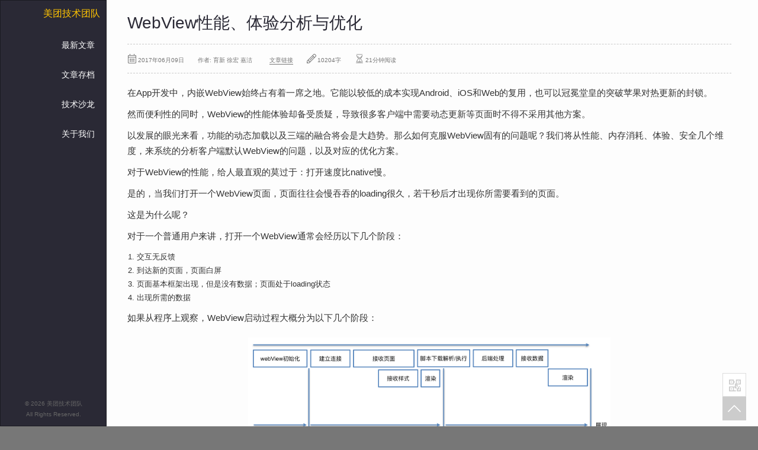

--- FILE ---
content_type: text/html
request_url: https://tech.meituan.com/WebViewPerf.html?ref=androidweekly.io
body_size: 335
content:
<!doctype html><html><head><title>https://tech.meituan.com/2017/06/09/webviewperf.html</title><link rel=canonical href=https://tech.meituan.com/2017/06/09/webviewperf.html><meta name=robots content=noindex><meta charset=utf-8><meta http-equiv=refresh content="0; url=https://tech.meituan.com/2017/06/09/webviewperf.html"></head></html>

--- FILE ---
content_type: text/html
request_url: https://tech.meituan.com/2017/06/09/webviewperf.html
body_size: 14306
content:
<!doctype html><html lang=en dir=ltr class="no-js theme-united"><head><meta charset=utf-8><meta name=renderer content=webkit><meta http-equiv=x-ua-compatible content="IE=edge"><meta name=viewport content="width=device-width,initial-scale=1,shrink-to-fit=no"><meta name=author content=soulteary@gmail.com><script async src="https://www.googletagmanager.com/gtag/js?id=UA-158867676-1"></script><script>window.dataLayer=window.dataLayer||[];function gtag(){dataLayer.push(arguments);}
gtag('js',new Date());gtag('config','UA-158867676-1');</script><meta name=robots content="index, follow"><meta property=og:title content=WebView性能、体验分析与优化><meta property=og:description content=我们将从性能、内存消耗、体验、安全几个维度，来系统分析客户端默认WebView的问题，以及对应的优化方案。><meta property=og:type content=article><meta property=og:url content=https://tech.meituan.com/2017/06/09/webviewperf.html><meta property=article:published_time content=2017-06-09T00:00:00&#43;00:00><meta property=article:modified_time content=2017-06-09T00:00:00&#43;00:00><meta name=twitter:card content=summary><meta name=twitter:title content=WebView性能、体验分析与优化><meta name=twitter:description content=我们将从性能、内存消耗、体验、安全几个维度，来系统分析客户端默认WebView的问题，以及对应的优化方案。><meta name=description content=我们将从性能、内存消耗、体验、安全几个维度，来系统分析客户端默认WebView的问题，以及对应的优化方案。><meta name=keywords content=前端,大零售,WebView,性能,体验,美团外卖,><link rel=canonical href=https://tech.meituan.com/2017/06/09/webviewperf.html><title>WebView性能、体验分析与优化 - 美团技术团队</title><link rel=stylesheet href="https://awps-assets.meituan.net/mit/blog/v20190629/common.css?v=Whistle&t=20240202-1r"><link rel=stylesheet href="https://awps-assets.meituan.net/mit/blog/v20190629/post.css?v=Whistle&t=20240202-1r"><link rel=apple-touch-icon sizes=180x180 href="https://awps-assets.meituan.net/mit/blog/v20190629/asset/icon/apple-icon-180x180.png?v=Whistle&t=20181017-1r"><link rel=icon type=image/png sizes=192x192 href="https://awps-assets.meituan.net/mit/blog/v20190629/asset/icon/android-icon-192x192.png?v=Whistle&t=20181017-1r"><link rel="shortcut icon" href="https://awps-assets.meituan.net/mit/blog/v20190629/asset/icon/favicon.ico?v=Whistle&t=20181017-1r"><script>top!=self&&top.host!=self.host&&(top.location=self.location);(function(d){d.className=d.className.replace(/\bno-js/,'');})(document.documentElement);var $CONFIG={'data':{}};</script><link href=https://tech.meituan.com/feed/ rel=alternate type=application/rss+xml title=WebView性能、体验分析与优化><script src="https://awps-assets.meituan.net/mit/blog/v20190629/asset/vendor/zepto.min.js?v=Whistle&t=20181017-1r"></script><script src="https://awps-assets.meituan.net/mit/blog/v20190629/common.js?v=Whistle&t=20181017-1r"></script></head><body class="page page-is-loading page-type-post"><nav class="navbar navbar-default g-navbar-box hidden-print" id=Js_page-navbar><div class=navbar-header><button type=button class="navbar-toggle collapsed" data-toggle=collapse data-target=.navbar-collapse>
<span class=icon-bar></span><span class=icon-bar></span><span class=icon-bar></span></button>
<a class=navbar-brand href=https://tech.meituan.com/ title=美团技术团队 target=_self>美团技术团队</a></div><div class="collapse navbar-collapse"><ul class="nav navbar-nav navbar-right" id=JS_nav_list><li class="menu-item menu-item-home"><a class=menu-item-link href=https://tech.meituan.com/ target=_self title=查看最新文章>最新文章</a></li><li class="menu-item menu-item-archive"><a class=menu-item-link href=/archives target=_self title=查看文章存档内容>文章存档</a></li><li class="menu-item menu-item-salon"><a class=menu-item-link href=/tech-salon target=_self title=了解技术沙龙>技术沙龙</a></li><li class="menu-item menu-item-about"><a class=menu-item-link href=/about target=_self title=了解更多关于我们的事情>关于我们</a></li></ul></div><div class=navbar-bottom><p class=copyright>© 2026 美团技术团队</p><p class=copyright>All Rights Reserved.</p></div></nav><div class="container-fluid main-container" id=J_main-container><div class=row><div class=col-md-12><div class=post-container><h1 class=post-title><a href=https://tech.meituan.com/2017/06/09/webviewperf.html rel=bookmark>WebView性能、体验分析与优化</a></h1><div class=meta-box><span class=m-post-date><i class="fa fa-calendar-o"></i>2017年06月09日</span>
<span class=m-post-nick>作者: 育新 徐宏 嘉洁</span>
<span class=m-post-permalink><i class="fa fa-link-o"></i><a href=https://tech.meituan.com/2017/06/09/webviewperf.html target=_blank>文章链接</a></span>
<span class=m-post-count><i class="fa fa-pencil"></i>10204字</span>
<span class=m-post-reading><i class="fa fa-hourglass-start"></i>21分钟阅读</span></div><div class=post-content><div class=content><p>在App开发中，内嵌WebView始终占有着一席之地。它能以较低的成本实现Android、iOS和Web的复用，也可以冠冕堂皇的突破苹果对热更新的封锁。</p><p>然而便利性的同时，WebView的性能体验却备受质疑，导致很多客户端中需要动态更新等页面时不得不采用其他方案。</p><p>以发展的眼光来看，功能的动态加载以及三端的融合将会是大趋势。那么如何克服WebView固有的问题呢？我们将从性能、内存消耗、体验、安全几个维度，来系统的分析客户端默认WebView的问题，以及对应的优化方案。</p><p>对于WebView的性能，给人最直观的莫过于：打开速度比native慢。</p><p>是的，当我们打开一个WebView页面，页面往往会慢吞吞的loading很久，若干秒后才出现你所需要看到的页面。</p><p>这是为什么呢？</p><p>对于一个普通用户来讲，打开一个WebView通常会经历以下几个阶段：</p><ol><li>交互无反馈</li><li>到达新的页面，页面白屏</li><li>页面基本框架出现，但是没有数据；页面处于loading状态</li><li>出现所需的数据</li></ol><p>如果从程序上观察，WebView启动过程大概分为以下几个阶段：</p><p><img src=https://awps-assets.meituan.net/mit-x/blog-images-bundle-2017/9a2f8beb.png alt=WebView启动时间></p><p>如何缩短这些过程的时间，就成了优化WebView性能的关键。</p><p>接下来我们逐一分析各个阶段的耗时情况，以及需要注意的优化点。</p><h2 id=webview初始化>WebView初始化</h2><p>当App首次打开时，默认是并不初始化浏览器内核的；只有当创建WebView实例的时候，才会创建WebView的基础框架。</p><p>所以与浏览器不同，<strong>App中打开WebView的第一步并不是建立连接，而是启动浏览器内核</strong>。</p><p>我们来分析一下这段耗时到底需要多久。</p><h3 id=分析>分析</h3><p>针对WebView的初始化时间，我们可以定义两个指标：</p><ul><li>首次初始化时间：客户端冷启动后，第一次打开WebView，从开始创建WebView到开始建立网络连接之间的时间。</li><li>二次初始化时间：在打开过WebView后，退出WebView，再重新打开WebView，从开始创建WebView到开始建立网络连接之间的时间。</li></ul><p>测试数据：</p><blockquote><p>测试系统1： iOS模拟器，Titans 10.0.7</p><p>测试系统2： OPPO R829T Android 4.2.2</p><p>测试方式：测试10次取平均值</p><p>测试App：美团外卖</p><p>单位：ms</p></blockquote><table><thead><tr><th></th><th>首次初始化时间</th><th>二次初始化时间</th></tr></thead><tbody><tr><td>iOS（UIWebView）</td><td>306.56</td><td>76.43</td></tr><tr><td>iOS（WKWebView）</td><td>763.26</td><td>457.25</td></tr><tr><td>Android</td><td>192.79 *</td><td>142.53</td></tr></tbody></table><blockquote><p>*Android外卖客户端启动后会在后台开启WebView进程，故并不是完全新建WebView时间。</p></blockquote><h3 id=这意味着什么呢>这意味着什么呢？</h3><p>作为前端工程师，统计了无数次的页面打开时间，都是以网络连接开始作为起点的。</p><p>很遗憾的通知您：WebView中用户体验到的打开时间需要再增加70~700ms。</p><p>于是我们找到了“为什么WebView总是很慢”的原因之一：</p><ul><li>在浏览器中，我们输入地址时（甚至在之前），浏览器就可以开始加载页面。</li><li>而在客户端中，客户端需要先花费时间初始化WebView完成后，才开始加载。</li></ul><p>而这段时间，由于WebView还不存在，所有后续的过程是完全阻塞的。可以这样形容WebView初始化过程：</p><p><img src=https://awps-assets.meituan.net/mit-x/blog-images-bundle-2017/0b91f76e.png alt=WebView启动过程></p><p>那么有哪些解决办法呢？</p><h3 id=怎么优化>怎么优化</h3><p>由于这段过程发生在native的代码中，单纯靠前端代码是无法优化的；大部分的方案都是前端和客户端协作完成，以下是几个业界采用过的方案。</p><h4 id=全局webview>全局WebView</h4><p>方法：</p><ul><li>在客户端刚启动时，就初始化一个全局的WebView待用，并隐藏；</li><li>当用户访问了WebView时，直接使用这个WebView加载对应网页，并展示。</li></ul><p>这种方法可以比较有效的减少WebView在App中的首次打开时间。当用户访问页面时，不需要初始化WebView的时间。</p><p>当然这也带来了一些问题，包括：</p><ul><li>额外的内存消耗。</li><li>页面间跳转需要清空上一个页面的痕迹，更容易内存泄露。</li></ul><blockquote><p>【参考东软专利 - 加载网页的方法及装置 <a href="https://www.google.com/patents/CN106250434A?cl=zh">CN106250434A</a>】</p></blockquote><h4 id=客户端代理数据请求>客户端代理数据请求</h4><p>方法：</p><ul><li>在客户端初始化WebView的同时，直接由native开始网络请求数据；</li><li>当页面初始化完成后，向native获取其代理请求的数据。</li></ul><p>此方法虽然不能减小WebView初始化时间，但数据请求和WebView初始化可以并行进行，总体的页面加载时间就缩短了；缩短总体的页面加载时间：</p><blockquote><p>【参考腾讯分享：<a href=http://mp.weixin.qq.com/s/evzDnTsHrAr2b9jcevwBzA>70%以上业务由H5开发，手机QQ Hybrid 的架构如何优化演进？</a>】</p></blockquote><p>还有其他各种优化的方式，不再一一列举，总结起来都是围绕两点：</p><ol><li>在使用前预先初始化好WebView，从而减小耗时。</li><li>在初始化的同时，通过Native来完成一些网络请求等过程，使得WebView初始化不是完全的阻塞后续过程。</li></ol><h2 id=建立连接-服务器处理>建立连接/服务器处理</h2><p>在页面请求的数据返回之前，主要有以下过程耗费时间。</p><ul><li>DNS</li><li>connection</li><li>服务器处理</li></ul><h3 id=分析-1>分析</h3><p>以下为美团中活动页面的链接时间统计：</p><blockquote><p>统计： 美团的活动页面</p><p>内容值： n%分位值（ms）</p></blockquote><table><thead><tr><th></th><th>DNS</th><th>connection</th><th>获取首字节</th></tr></thead><tbody><tr><td>50%</td><td>1.3</td><td>71</td><td>172</td></tr><tr><td>90%</td><td>60</td><td>360</td><td>541</td></tr></tbody></table><h3 id=优化>优化</h3><p>这些时间都是发生在网页加载之前，但这并不意味着无法优化，有以下几种方法。</p><h4 id=dns采用和客户端api相同的域名>DNS采用和客户端API相同的域名</h4><p>DNS会在系统级别进行缓存，对于WebView的地址，如果使用的域名与native的API相同，则可以直接使用缓存的DNS而不用再发起请求图片。</p><p>以美团为例，美团的客户端请求域名主要位于api.meituan.com，然而内嵌的WebView主要位于 i.meituan.com。</p><p>当我们初次打开App时：</p><ul><li>客户端首次打开都会请求api.meituan.com，其DNS将会被系统缓存。</li><li>然而当打开WebView的时候，由于请求了不同的域名，需要重新获取i.meituan.com的IP。</li></ul><p>根据上面的统计，至少10%的用户打开WebView时耗费了60ms在DNS上面，如果WebView的域名与App的API域名统一，则<strong>可以让WebView的DNS时间全部达到1.3ms的量级</strong>。</p><p>静态资源同理，最好与客户端的资源域名保持一致。</p><h4 id=同步渲染采用chunk编码>同步渲染采用chunk编码</h4><p>同步渲染时如果后端请求时间过长，可以考虑采用chunk编码，将数据放在最后，并优先将静态内容flush。对于传统的后端渲染页面，往往都是使用的【浏览器】&ndash;&gt; 【Web API】 &ndash;&gt; 【业务 API】的加载模式，其中后端时间就指的是Web API的处理时间了。在这里Web API一般有两个作用：</p><ol><li>确定静态资源的版本。</li><li>根据用户的请求，去业务API获取数据。</li></ol><p>而一般确定静态资源的版本往往是直接读取代码版本，基本无耗时；而主要的后端时间都花费在了业务API请求上面。</p><p>那么怎么优化利用这段时间呢？</p><p>在HTTP协议中，我们可以在header中设置 <code>transfer-encoding:chunked</code> 使得页面可以分块输出。如果合理设计页面，让head部分都是确定的静态资源版本相关内容，而body部分是业务数据相关内容，那么我们可以在用户请求的时候，首先将Web API可以确定的部分先输出给浏览器，然后等API完全获取后，再将API数据传输给浏览器。</p><p>下图可以直观的看出分chunk输出和一起输出的区别：</p><p><img src=https://awps-assets.meituan.net/mit-x/blog-images-bundle-2017/4c33eae7.png alt=分chunk加载></p><ul><li>如果采用普通方式输出页面，则页面会在服务器请求完所有API并处理完成后开始传输。浏览器要在后端所有API都加载完成后才能开始解析。</li><li>如果采用chunk-encoding: chunked，并优先将页面的静态部分输出；然后处理API请求，并最终返回页面，可以让后端的API请求和前端的资源加载同时进行。</li><li>两者的总共后端时间并没有区别，但是可以提升首字节速度，从而让前端加载资源和后端加载API不互相阻塞。</li></ul><h2 id=页面框架渲染>页面框架渲染</h2><p>页面在解析到足够多的节点，且所有CSS都加载完成后进行首屏渲染。在此之前，页面保持白屏；在页面完全下载并解析完成之前，页面处于不完整展示状态。</p><h3 id=分析-2>分析</h3><p>我们以一个美团的活动页面作为样例：</p><blockquote><p>测试页面：<a href=http://i.meituan.com/firework/meituanxianshifengqiang>http://i.meituan.com/firework/meituanxianshifengqiang</a></p><p>在Mac上面，模拟4G情况</p><p>页面样式：</p></blockquote><p><img src=https://awps-assets.meituan.net/mit-x/blog-images-bundle-2017/322057fe.png alt=页面></p><p>测试得到的时间耗费如下：</p><p>表1</p><table><thead><tr><th>阶段</th><th>时间</th><th>大小</th><th>备注</th></tr></thead><tbody><tr><td>DOM下载</td><td>58ms</td><td>29.5 KB</td><td>4G网络</td></tr><tr><td>DOM解析</td><td>12.5ms</td><td>198 KB</td><td>根据估算，在手机上慢2~5倍不等</td></tr><tr><td>CSS请求+下载</td><td>58ms</td><td>11.7 KB</td><td>4G网络（包含链接时间，CDN）</td></tr><tr><td>CSS解析</td><td>2.89ms</td><td>54.1 KB</td><td>根据估算，在手机上慢2~5倍不等</td></tr><tr><td>渲染</td><td>23ms</td><td>1361节点</td><td>根据估算，在手机上慢2~5倍不等</td></tr><tr><td>绘制</td><td>4.1ms</td><td></td><td>根据估算，在手机上慢2~5倍不等</td></tr><tr><td>合成</td><td>0.23ms</td><td></td><td>GPU处理</td></tr></tbody></table><p>同时，对HTML的加载时间进行分析，可以得到如下时间点。</p><p>表2</p><table><thead><tr><th>指标</th><th>时间</th><th>计算方法</th></tr></thead><tbody><tr><td>HTML加载完成时间</td><td>218</td><td>performance.timing.responseEnd - performance.timing.fetchStart</td></tr><tr><td>HTML解析完成时间</td><td>330</td><td>performance.timing.domInteractive - performance.timing.fetchStart</td></tr></tbody></table><h3 id=这意味着什么呢-1>这意味着什么呢？</h3><h4 id=对于表1>对于表1</h4><p>可以看到，随着在网络优良的情况下，Dom的解析所占耗时比例还是不算低的，对于低端机器更甚。Layout时间也是首屏前耗时的大头，据猜测这与页面使用了rem作为单位有关（待进一步分析）。</p><h4 id=对于表2-我们可以发现一个问题>对于表2，我们可以发现一个问题</h4><p>一般来说HTML在开始接收到返回数据的时候就开始解析HTML并构建DOM树。如果没有JS（JavaScript）阻塞的话一般会相继完成。然而，在这里时间相差了90ms……也就是说，解析被阻塞了。</p><p>进一步分析可以发现，页面的header部分有这样的代码：</p><pre><code>.....
&lt;link href=&quot;//ms0.meituan.net/css/eve.9d9eee71.css&quot; rel=&quot;stylesheet&quot; onload=&quot;MT.pageData.eveTime=Date.now()&quot;/&gt;
&lt;script&gt;
window.fk = function (callback) {
require(['util/native/risk.js'], function (risk) {
    risk.getFk(callback);
});
}
&lt;/script&gt;
&lt;/head&gt;
....
</code></pre><p>通常情况下，上面代码的link部分和script部分如果单独出现，都不会阻塞页面的解析：</p><ul><li>CSS不会阻止页面继续向下继续。</li><li>内联的JS很快执行完成，然后继续解析文档。</li></ul><p>然而，当这两部分同时出现的时候，问题就来了。</p><ul><li>CSS加载阻塞了下面的一段内联JS的执行，而被阻塞的内联JS则阻塞了HTML的解析。</li></ul><p>通常情况下，CSS不会阻塞HTML的解析，但如果CSS后面有JS，则会阻塞JS的执行直到CSS加载完成（即便JS是内联的脚本），从而间接阻塞HTML的解析。</p><h3 id=优化-1>优化</h3><p>在页面框架加载这一部分，能够优化的点参照<a href=https://stevesouders.com/hpws/rules.php>雅虎14条</a>就够了；但注意不要犯错，一个小小的内联JS放错位置也会让性能下降很多。</p><ol><li>CSS的加载会在HTML解析到CSS的标签时开始，所以CSS的标签要尽量靠前。</li><li>但是，CSS链接下面不能有任何的JS标签（包括很简单的内联JS），否则会阻塞HTML的解析。</li><li>如果必须要在头部增加内联脚本，一定要放在CSS标签之前。</li></ol><p><img src=https://awps-assets.meituan.net/mit-x/blog-images-bundle-2017/fef19af0.png alt=CSS带来的阻塞解析></p><h2 id=js加载>JS加载</h2><p>对于大型的网站来说，在此我们先提出几个问题：</p><ul><li>将全部JS代码打成一个包，造成首次执行代码过大怎么办？</li><li>将JS以细粒度打包，造成请求过多怎么办？</li><li>将JS按 &ldquo;基础库&rdquo; + &ldquo;页面代码&rdquo; 分别打包，要怎么界定什么是基础代码，什么是页面代码；不同页面用的基础代码不一致怎么办？</li><li>单一文件的少量代码改的是否会导致缓存失效？</li><li>代码模块间有动态依赖，怎样合并请求。</li></ul><p>关于这些问题的解决方案数量可能会比问题还多，而它们也各有优劣。</p><p>具体分析太过复杂，鉴于篇幅原因在这里不做具体分析了。您可以期待我们的后续计划：BPM（浏览器包管理）。</p><h2 id=js解析-编译-执行>JS解析、编译、执行</h2><p>在PC互联网时代，人们似乎都快忘记了JS的解析和执行还需要消耗时间。确实，在几年前网速还在用kb衡量的时代里，JS的解析时间在整个页面的打开时间里只能算是九牛一毛。</p><p>然而，随着网速越来越快，而CPU的速度反而没有提升（从PC到手机），JS的时间开销就成为问题了。那么JS的编译和解析，在当今的页面上要消耗多少时间呢？</p><h3 id=分析-3>分析</h3><p>我们用以下方式来检验JS代码的解析/编译和执行时间：</p><pre><code>&lt;script&gt;
    window.t1 = performance.now()
&lt;/script&gt;
&lt;script&gt;
    window.test = function () {
        // test code
    }
&lt;/script&gt;
&lt;script&gt;
    window.t2 = performance.now()
    test();
    window.t3 = performance.now();
     
    alert(&quot;编译耗时：&quot; + (t2 - t1));
    alert(&quot;执行耗时：&quot; + (t3 - t2));
&lt;/script&gt;
</code></pre><p>将测试代码放入 【test code】 位置，然后在手机中执行；</p><ul><li><p>在t1~t2期间，JS代码仅仅声明了一个函数，主要时间会集中在解析和编译过程；</p></li><li><p>在t2~t3时间段内，执行test时时间主要为代码的执行时间</p></li></ul><p>在首次启动客户端后，打开WebView的测试页面，我们可以得到如下的结果：</p><blockquote><p>测试系统： iPhone6 iOS 10.2.1</p><p>测试系统： OPPO R829T Android 4.2.2</p><p>内容值： 编译时间（ms）/执行时间（ms）</p></blockquote><table><thead><tr><th>系统</th><th>Zepto.js</th><th>Vue.js</th><th>React.js + ReactDOM.js</th></tr></thead><tbody><tr><td>iOS</td><td>5.2 / 8</td><td>12.8 / 16.1</td><td>13.7 / 43.3</td></tr><tr><td>Android</td><td>13 / 40</td><td>43 / 127</td><td>26 / 353</td></tr></tbody></table><p>当保持客户端进行不关闭情况下，关闭WebView并重新访问测试页面，再次测试得到如下结果：</p><table><thead><tr><th>系统</th><th>Zepto.js</th><th>Vue.js</th><th>React.js + ReactDom.js</th></tr></thead><tbody><tr><td>iOS</td><td>0.9 / 1.9</td><td>5 / 7.4</td><td>3.5 / 23</td></tr><tr><td>Android</td><td>5 / 9</td><td>17 / 12</td><td>25 / 60</td></tr></tbody></table><p>执行时间指的是框架代码加载的页面的初始化时间，没有任何业务的调用。</p><h3 id=这意味着什么>这意味着什么</h3><p>经过测试可以得出以下结论：
* 偏重的框架，例如React，仅仅初始化的时间就会达到50ms ~ 350ms，这在对性能敏感的业务中时比较不利的。
* 在App的启动周期内，统一域名下的代码会被缓存编辑和初始化结果，重复调用性能较好。</p><p>所以，在移动浏览器上，JS的解析和执行时间并不是不可忽略的。</p><p>在低端安卓机上，（框架的初始化+异步数据请求+业务代码执行）会远高于几KB网络请求时间；高性能的Web网站需要仔细斟酌前端渲染带来的性能问题。</p><h3 id=优化-2>优化</h3><ul><li>高性能要求页面还是需要后端渲染。</li><li>React还是太重了，面向用户写系统需要谨慎考虑。</li><li>JS代码的编译和执行会有缓存，同App中网页尽量统一框架。</li></ul><h2 id=webview性能优化总结>WebView性能优化总结</h2><p>一个加载网页的过程中，native、网络、后端处理、CPU都会参与，各自都有必要的工作和依赖关系；让他们相互并行处理而不是相互阻塞才可以让网页加载更快：</p><ul><li>WebView初始化慢，可以在初始化同时先请求数据，让后端和网络不要闲着。</li><li>后端处理慢，可以让服务器分trunk输出，在后端计算的同时前端也加载网络静态资源。</li><li>脚本执行慢，就让脚本在最后运行，不阻塞页面解析。</li><li>同时，合理的预加载、预缓存可以让加载速度的瓶颈更小。</li><li>WebView初始化慢，就随时初始化好一个WebView待用。</li><li>DNS和链接慢，想办法复用客户端使用的域名和链接。</li><li>脚本执行慢，可以把框架代码拆分出来，在请求页面之前就执行好。</li></ul><h3 id=分析-4>分析</h3><p>为了测试WebView会消耗多少内存，我们设计了如下的测试方案：</p><ol><li>客户端启动后，记录消耗的内存。</li><li>打开空页面，记录内存的上涨。</li><li>退出。</li><li>打开空页面，记录内存上涨。</li><li>退出。</li><li>打开加载了代码的页面，记录内存的额外增加。</li></ol><p>得到如下测试结果：</p><blockquote><p>测试系统： iOS模拟器，Titans 10.0.7</p><p>测试系统： OPPO R829T Android 4.2.2</p><p>测试方式：测试10次取平均值</p></blockquote><table><thead><tr><th></th><th>首次打开增加内存</th><th>二次打开增加内存</th><th>加载KNB+VUE+灵犀</th></tr></thead><tbody><tr><td>iOS UIWebView</td><td>31.1M</td><td>5.52M</td><td>2M</td></tr><tr><td>iOS WKWebView</td><td>1.95M</td><td>1.6M</td><td>2M</td></tr><tr><td>Android</td><td>32.2M</td><td>6.62M</td><td>1.7M</td></tr></tbody></table><p>WKWebView的内存消耗相比其他低了一个数量级，在此方面相当占优。</p><p>UIWebView和Android的WebView在首次初始化时都要消耗大量内存，之后每次新建WebView会额外增加一些。</p><p>UIWebView的内存占用不会在关闭WebView时主动回收，每次新开WebView都会消耗额外内存。</p><p>相比于性能，对于内存的优化可以做的还是比较有限的。</p><ul><li>WKWebView的内存占用优势比较大（代价是初始化比较慢）。</li><li>页面内代码消耗的内存相比与WebView系统的内存消耗相比可以说是很低。</li></ul><p>除了打开的速度，WebView通常体验也没有native的实现更好，我们可以找到以下几个例子：</p><h3 id=长按选择>长按选择</h3><p>在WebView中，长按文字会使得WebView默认开始选择文字；长按链接会弹出提示是否在新页面打开。</p><p>解决方法：可以通过给body增加CSS来禁止这些默认规则。</p><h3 id=点击延迟>点击延迟</h3><p>在WebView中，click通常会有大约300ms的延迟（同时包括链接的点击，表单的提交，控件的交互等任何用户点击行为）。</p><p>唯一的例外是设置的meta：viewpoint为禁止缩放的Chrome（然而并不是Android默认的浏览器）。</p><p>解决方法：使用fastclick一般可以解决这个问题。</p><h3 id=页面滑动期间不渲染-执行>页面滑动期间不渲染/执行</h3><p>在很多需求中会有一些吸顶的元素，例如导航条，购买按钮等；当页面滚动超出元素高度后，元素吸附在屏幕顶部。</p><p>这个功能在PC和native中都能够实现，然而在WebView中却成了难题：</p><pre><code> 在页面滚动期间，Scroll Event不触发
</code></pre><p>不仅如此，WebView在滚动期间还有各种限定：</p><ul><li>setTimeout和setInterval不触发。</li><li>GIF动画不播放。</li><li>很多回调会延迟到页面停止滚动之后。</li><li>background-position: fixed不支持。</li><li>这些限制让WebView在滚动期间很难有较好的体验。</li></ul><p>这些限制大部分是不可突破的，但至少对于吸顶功能还是可以做一些支持：</p><p>解决方法：</p><ul><li>在iOS上，使用position: sticky可以做到元素吸顶。</li><li>在Android上，监听touchmove事件可以在滑动期间做元素的position切换（惯性运动期间就无效了）。</li></ul><h3 id=crash>crash</h3><p>通常WebView并不能直接接触到底层的API，因此比较稳定；但仍然有使用不当造成整个App崩溃的情况。</p><p>目前发现的案例包括：</p><ul><li>使用过大的图片（2M）</li><li>不正常使用WebGL</li></ul><h2 id=webview被运营商劫持-注入问题>WebView被运营商劫持、注入问题</h2><p>由于WebView加载的页面代码是从服务器动态获取的，这些代码将会很容易被中间环节所窃取或者修改，其中最主要的问题出自地方运营商（浙江尤其明显）和一些WiFi。</p><p>我们监测到的问题包括：</p><ul><li>无视通信规则强制缓存页面。</li><li>header被篡改。</li><li>页面被注入广告。</li><li>页面被重定向。</li><li>页面被重定向并重新iframe到新页面，框架嵌入广告。</li><li>HTTPS请求被拦截。</li><li>DNS劫持。</li></ul><p>这些问题轻则影响用户体验，重则泄露数据，或影响公司信誉。</p><p>针对页面注入的行为，有一些解决方案：</p><h5 id=使用csp-content-security-policy>使用CSP（Content Security Policy）</h5><p>CSP可以有效的拦截页面中的非白名单资源，而且兼容性较好。在美团移动版的使用中，能够阻止大部分的页面内容注入。</p><p>但在使用中还是存在以下问题：</p><ul><li>由于业务的需要，通常inline脚本还是在白名单中，会导致完全依赖内联的页面代码注入可以通过检测。</li><li>如果注入的内容是纯HTML+CSS的内容，则CSP无能为力。</li><li>无法解决页面被劫持的问题。</li><li>会带来额外的一些维护成本。</li></ul><p>总体来说CSP是一个行之有效的防注入方案，但是如果对于安全要求更高的网站，这些还不够。</p><h4 id=https>HTTPS</h4><p>HTTPS可以防止页面被劫持或者注入，然而其副作用也是明显的，网络传输的性能和成功率都会下降，而且HTTPS的页面会要求页面内所有引用的资源也是HTTPS的，对于大型网站其迁移成本并不算低。</p><p>HTTPS的一个问题在于：一旦底层想要篡改或者劫持，会导致整个链接失效，页面无法展示。这会带来一个问题：本来页面只是会被注入广告，而且广告会被CSP拦截，而采用了HTTPS后，整个网页由于受到劫持完全无法展示。</p><p>对于安全要求不高的静态页面，就需要权衡HTTPS带来的利与弊了。</p><h4 id=app使用socket代理请求>App使用Socket代理请求</h4><p>如果HTTP请求容易被拦截，那么让App将其转换为一个Socket请求，并代理WebView的访问也是一个办法。</p><p>通常不法运营商或者WiFi都只能拦截HTTP（S）请求，对于自定义的包内容则无法拦截，因此可以基本解决注入和劫持的问题。</p><p>Socket代理请求也存在问题。</p><ul><li><p>首先，使用客户端代理的页面HTML请求将丧失边下载边解析的能力；根据前面所述，浏览器在HTML收到部分内容后就立刻开始解析，并加载解析出来的外链、图片等，执行内联的脚本……而目前WebView对外并没有暴露这种流式的HTML接口，只能由客户端完全下载好HTML后，注入到WebView中。因此其性能将会受到影响。</p></li><li><p>其次，其技术问题也是较多的，例如对跳转的处理，对缓存的处理，对CDN的处理等等……稍不留神就会埋下若干大坑。</p></li></ul><p>此外还有一些其他的办法，例如页面的MD5检测，页面静态页打包下载等等方式，具体如何选择还要根据具体的场景抉择。</p><h2 id=客户端内打开第三方webview>客户端内打开第三方WebView</h2><p>一般来说，客户端内的WebView都是可以通过客户端的某个schema打开的，而要打开页面的URL很多都并不写在客户端内，而是可以由URL中的参数传递过去的。</p><p>那么，一旦此URL可以通过外界输入自定义，那么就有可能在客户端内部打开一个外部的网页。</p><p>例：作案过程</p><ul><li>某个App有个WebView，打开的schema为 appxx://web?url={weburl}。</li><li>App中有个扫码的功能，可以扫描某个二维码并打开对应的schema链接。</li><li>某个坏人制作了一个二维码并张贴到街上，内容符合 ： appxx://web?url={some_hack_weburl}。</li><li>用户扫码打开了some_hack_weburl。</li><li>如果some_hack_weburl是一个高仿的登录页面，那么用户将会很可能将用户名密码提交到其他网站。</li></ul><p>解决方法：在内嵌的WebView中应该限制允许打开的WebView的域名，并设置运行访问的白名单。或者当用户打开外部链接前给用户强烈而明显的提示。</p><p>在一个客户端内，native目前主要功能是提供高效而基础的功能；内部的WebView则添加一些性能体验要求不高但动态化要求高的能力。</p><p>提高客户端的动态能力，或者提高WebView的性能，都是提升App功能覆盖的方式。</p><p>而目前的各种框架，ReactNative、Week包括微信小程序，都是这个趋势的尝试。</p><p>随着技术的发展，WebView的性能、体验和安全问题也将会逐渐的改善，在App中占有越来越多比重的同时，也将会为App开拓新的能力，为用户带来更优质的体验。</p><p><img src=https://awps-assets.meituan.net/mit-x/blog-images-bundle-2017/fef78e6d.png alt=dest></p></div></div><div class="meta-box post-bottom-meta-box hidden-print"><span class=tag-links><i class="fa fa-tags" aria-hidden=true></i><a href=/tags/%E5%89%8D%E7%AB%AF.html rel=tag>前端</a>, <a href=/tags/%E5%A4%A7%E9%9B%B6%E5%94%AE.html rel=tag>大零售</a>, <a href=/tags/webview.html rel=tag>WebView</a>, <a href=/tags/%E6%80%A7%E8%83%BD.html rel=tag>性能</a>, <a href=/tags/%E4%BD%93%E9%AA%8C.html rel=tag>体验</a>, <a href=/tags/%E7%BE%8E%E5%9B%A2%E5%A4%96%E5%8D%96.html rel=tag>美团外卖</a></span></div><div class="row page-navigation-container hidden-print"><div class="col-xs-12 col-sm-12 col-md-12 col-lg-12"><div class=navigation-wrapper><div class=pager><div class=title-box><i class="fa fa-paperclip"></i>#看看其他</div><a href=https://tech.meituan.com/2017/06/09/maze-framework.html title=从0到1：构建强大且易用的规则引擎 class=previous><span aria-hidden=true>前一篇: 从0到1：构建强大且易用的规则引擎</span></a>
<a href=https://tech.meituan.com/2017/06/16/travel-search-strategy.html title=美团点评旅游搜索召回策略的演进 class=next><span aria-hidden=true>后一篇: 美团点评旅游搜索召回策略的演进</span></a></div></div></div></div><div class="row page-comments-container hidden-print"><div class="col-xs-12 col-sm-12 col-md-12 col-lg-12"><div class="comments-wrapper hidden-print"><div id=comments class=comments-disabled><div class=title-box><i class="fa fa-comments-o"></i>#一起聊聊</div><div class="post-feedback-box hidden-print"><p>如发现文章有错误、对内容有疑问，都可以关注美团技术团队微信公众号（meituantech），在后台给我们留言。</p><img class=qrcode src=https://p1.meituan.net/travelcube/b0364d579285ab22aa6235bd100d7c22178175.png alt=美团技术团队微信二维码><p class=follow-us>分享一线技术实践，沉淀成长学习经验</p></div></div></div></div></div></div></div></div></div><div class="container-fluid main-container" id=J_footer-container><script>$CONFIG['data']['footerLink']=[{"name":"网站首页","link":"/"},{"name":"文章存档","link":"/archives"},{"name":"关于我们","link":"/about"}];</script></div><script src="https://awps-assets.meituan.net/mit/blog/v20190629/post.js?v=Whistle&t=20181017-1r"></script><script async src="https://www.googletagmanager.com/gtag/js?id=UA-55279261-1"></script><script>try{window.dataLayer=window.dataLayer||[];function gtag(){dataLayer.push(arguments);}
gtag('js',new Date());gtag('config','UA-55279261-1');}catch(e){}</script><script>try{var _hmt=_hmt||[];var hm=document.createElement("script");hm.src="https://hm.baidu.com/hm.js?7158c55a533ed0cf57dede022b1e6aed";var s=document.getElementsByTagName("script")[0];s.parentNode.insertBefore(hm,s);}catch(e){}</script></body></html>

--- FILE ---
content_type: text/css
request_url: https://awps-assets.meituan.net/mit/blog/v20190629/post.css?v=Whistle&t=20240202-1r
body_size: 1476
content:
/*TECH.MEITUAN.COM*/
q
.page-type-post #J_main-container .post-container h2,.page-type-post #J_main-container .post-container h3,.page-type-post #J_main-container .post-container h4.h5.h6{margin-top:.8em}.page-type-post #J_main-container .post-container .post-title{border:none}.page-type-post #J_main-container .post-container p{margin:0 0 16px;margin:0 0 1rem;line-height:1.75}.page-type-post #J_main-container .post-container p a{margin:0 4px;text-decoration:underline}.page-type-post #J_main-container .post-container p em{font-style:italic}.page-type-post #J_main-container .post-container p strong em{border-bottom:2px dotted #bdbebd;margin:0 3px;font-weight:700;font-style:normal}.page-type-post #J_main-container .post-container ol,.page-type-post #J_main-container .post-container ul{list-style-type:disc;margin-bottom:16px;margin-bottom:1rem;padding-left:25.6px;padding-left:1.6rem}.page-type-post #J_main-container .post-container ol ol,.page-type-post #J_main-container .post-container ol ul,.page-type-post #J_main-container .post-container ul ol,.page-type-post #J_main-container .post-container ul ul{list-style-type:circle;padding-left:41.6px;padding-left:2.6rem;margin-bottom:0}.page-type-post #J_main-container .post-container ol ol ol,.page-type-post #J_main-container .post-container ol ol ul,.page-type-post #J_main-container .post-container ol ul ol,.page-type-post #J_main-container .post-container ol ul ul,.page-type-post #J_main-container .post-container ul ol ol,.page-type-post #J_main-container .post-container ul ol ul,.page-type-post #J_main-container .post-container ul ul ol,.page-type-post #J_main-container .post-container ul ul ul{padding-left:57.6px;padding-left:3.6rem;list-style-type:disc;margin-bottom:0}.page-type-post #J_main-container .post-container li{font-size:20.8px;font-size:1.3rem}.page-type-post #J_main-container .post-container ol,.page-type-post #J_main-container .post-container ol ol,.page-type-post #J_main-container .post-container ol ol ol{list-style-type:decimal}.page-type-post #J_main-container .post-container pre{margin:0 0 16px;margin:0 0 1rem;padding:0;background:#eee;border:1px solid #eee}.page-type-post #J_main-container .post-container li code,.page-type-post #J_main-container .post-container p code{font-family:monospace;background:#e4e4e4;padding:1px 2px;margin:0 4px;font-size:13px;color:#333;border-radius:4px}.page-type-post #J_main-container .post-container p code:hover{color:#666}.page-type-post #J_main-container .post-container a i.fa.fa-link{margin:0;text-indent:0;padding-left:2px;font-size:10px;vertical-align:text-top}.page-type-post #J_main-container .post-container a.image-link-container{display:inline-block;position:relative}.page-type-post #J_main-container .post-container a.image-link-container i.fa.fa-window-restore{position:absolute;top:10px;right:10px;text-indent:0}.page-type-post #J_main-container .post-container p img{max-width:60%;display:block;margin:32px auto 3.2px;margin:2rem auto .2rem;cursor:pointer;@media (max-width: 768px) {max-width: 80%}}.page-type-post #J_main-container .post-container p img.scale{max-width:90%}.page-type-post #J_main-container .post-container p .img-figure{margin:8px 0 24px;margin:.5rem 0 1.5rem;text-align:center}.page-type-post #J_main-container .post-container p .img-figure span{padding:6.4px 16px;padding:.4rem 1rem;color:#777;font-size:19.2px;font-size:1.2rem;font-family:serif}.page-type-post #J_main-container .post-container .crayon-syntax{width:96%;margin:2em auto}.page-type-post #J_main-container .post-container .content>table{margin:0 auto 2em;background:#16b9a9;color:#fff}.page-type-post #J_main-container .post-container .content>table tbody,.page-type-post #J_main-container .post-container .content>table thead{border:1px solid #06887b}.page-type-post #J_main-container .post-container .content>table thead th{font-weight:700}.page-type-post #J_main-container .post-container .content>table tbody td,.page-type-post #J_main-container .post-container .content>table thead th{padding:.5em;font-size:14px}.page-type-post #J_main-container .post-container .content>table tbody td{padding:6.4px;padding:.4rem;font-size:22.4px;font-size:1.4rem;color:#222;background:#fffeee;display:table-cell}.page-type-post #J_main-container .post-container .content>table tbody tr:not(:last-child){border-bottom:1px solid #06887b}.page-type-post #J_main-container .post-container .content>table tbody tr td:not(:last-child){border-right:1px solid #06887b}.page-type-post #J_main-container .post-container .content>table tbody tr td:first-child{width:20%;text-align:left}.page-type-post #J_main-container .post-container .content>table td{overflow-y:inherit;vertical-align:top}.page-type-post #J_main-container .post-container .content>table tfoot td{border-top:1px solid #eee;padding:.5em .75em}.page-type-post #J_main-container .post-container .content>table tfoot td a{color:#fff}.page-type-post #J_main-container .post-container .content>table tfoot td a:hover{color:#06887b}.page-type-post #J_main-container .post-feedback-box{margin-top:16px;margin-top:1rem}.page-type-post #J_main-container .post-feedback-box p{color:#222}.page-type-post #J_main-container .post-feedback-box .follow-us{color:#777}.page-type-post #J_main-container .post-feedback-box img{-webkit-box-shadow:none;box-shadow:none;max-width:400px}.page-type-post #J_main-container .page-comments-container,.page-type-post #J_main-container .page-navigation-container{margin-top:4em;font-size:14px}.page-type-post #J_main-container .page-comments-container .title-box,.page-type-post #J_main-container .page-navigation-container .title-box{position:absolute;left:-6px;top:-18px;background:#fff;border:1px solid #c5c5c5;padding:0 6px;font-size:15px;color:#333;text-align:left;width:110px}.page-type-post #J_main-container .page-comments-container .title-box .fa,.page-type-post #J_main-container .page-navigation-container .title-box .fa{margin-right:4px;font-size:16px}.page-type-post #J_main-container .page-navigation-container .navigation-wrapper{border:1px solid #d8d7d7;padding:1px}.page-type-post #J_main-container .page-navigation-container .pager{list-style:none;margin:0;border:1px dashed #d8d7d7;padding:1em;position:relative}.page-type-post #J_main-container .page-comments-container .comments-wrapper{border:1px solid #d8d7d7;padding:1px}.page-type-post #J_main-container .page-comments-container #comments{margin:0;padding:1em;position:relative}.page-type-post #J_main-container .page-comments-container .comments-disabled{border:1px dashed #d8d7d7;color:#8c8c8c;text-align:center}.page-type-post #J_main-container .page-comments-container .comments-disabled .title-box{color:#8c8c8c}@media (max-width:700px){.page-type-post #J_main-container .post-container ol,.page-type-post #J_main-container .post-container ul{list-style-type:disc;margin-bottom:1em;padding-left:2.5em}.page-type-post #J_main-container .post-container ol ol,.page-type-post #J_main-container .post-container ol ul,.page-type-post #J_main-container .post-container ul ol,.page-type-post #J_main-container .post-container ul ul{list-style-type:circle;padding-left:2em;margin-bottom:0}.page-type-post #J_main-container .post-container ol ol ol,.page-type-post #J_main-container .post-container ol ol ul,.page-type-post #J_main-container .post-container ol ul ol,.page-type-post #J_main-container .post-container ol ul ul,.page-type-post #J_main-container .post-container ul ol ol,.page-type-post #J_main-container .post-container ul ol ul,.page-type-post #J_main-container .post-container ul ul ol,.page-type-post #J_main-container .post-container ul ul ul{list-style-type:disc;margin-bottom:0}.page-type-post #J_main-container .post-container .post-feedback-box img{-webkit-box-shadow:none;box-shadow:none;max-width:80%}}.hljs{background:#f0f0f0}.hljs,.hljs-subst{color:#444}.hljs-comment{color:#888}.hljs-attribute,.hljs-doctag,.hljs-keyword,.hljs-meta-keyword,.hljs-name,.hljs-selector-tag{font-weight:700}.hljs-deletion,.hljs-number,.hljs-quote,.hljs-selector-class,.hljs-selector-id,.hljs-string,.hljs-template-tag,.hljs-type{color:#800}.hljs-section,.hljs-title{color:#800;font-weight:700}.hljs-link,.hljs-regexp,.hljs-selector-attr,.hljs-selector-pseudo,.hljs-symbol,.hljs-template-variable,.hljs-variable{color:#bc6060}.hljs-literal{color:#78a960}.hljs-addition,.hljs-built_in,.hljs-bullet,.hljs-code{color:#397300}.hljs-meta{color:#1f7199}.hljs-meta-string{color:#4d99bf}.hljs{display:block;overflow-x:auto;padding:.5em;background:#232323;color:#e6e1dc}.hljs-comment,.hljs-quote{color:#bc9458;font-style:italic}.hljs-keyword,.hljs-selector-tag{color:#c26230}.hljs-number,.hljs-regexp,.hljs-string,.hljs-template-variable,.hljs-variable{color:#a5c261}.hljs-subst{color:#519f50}.hljs-name,.hljs-tag{color:#e8bf6a}.hljs-type{color:#da4939}.hljs-attr,.hljs-built_in,.hljs-builtin-name,.hljs-bullet,.hljs-link,.hljs-symbol{color:#6d9cbe}.hljs-params{color:#d0d0ff}.hljs-attribute{color:#cda869}.hljs-meta{color:#9b859d}.hljs-section,.hljs-title{color:#ffc66d}.hljs-addition{background-color:#144212}.hljs-addition,.hljs-deletion{color:#e6e1dc;display:inline-block;width:100%}.hljs-deletion{background-color:#600}.hljs-selector-class{color:#9b703f}.hljs-selector-id{color:#8b98ab}.hljs-emphasis{font-style:italic}.hljs-strong{font-weight:700}.hljs-link{text-decoration:underline}


--- FILE ---
content_type: application/javascript
request_url: https://awps-assets.meituan.net/mit/blog/v20190629/common.js?v=Whistle&t=20181017-1r
body_size: 8424
content:
/*TECH.MEITUAN.COM*/
!function(t){function n(e){if(r[e])return r[e].exports;var o=r[e]={i:e,l:!1,exports:{}};return t[e].call(o.exports,o,o.exports,n),o.l=!0,o.exports}var e=window.webpackJsonp;window.webpackJsonp=function(r,i,u){for(var c,f,a,s=0,l=[];s<r.length;s++)f=r[s],o[f]&&l.push(o[f][0]),o[f]=0;for(c in i)Object.prototype.hasOwnProperty.call(i,c)&&(t[c]=i[c]);for(e&&e(r,i,u);l.length;)l.shift()();if(u)for(s=0;s<u.length;s++)a=n(n.s=u[s]);return a};var r={},o={9:0};n.m=t,n.c=r,n.d=function(t,e,r){n.o(t,e)||Object.defineProperty(t,e,{configurable:!1,enumerable:!0,get:r})},n.n=function(t){var e=t&&t.__esModule?function(){return t.default}:function(){return t};return n.d(e,"a",e),e},n.o=function(t,n){return Object.prototype.hasOwnProperty.call(t,n)},n.p="./",n.oe=function(t){throw t}}([,function(t,n,e){"use strict";e(44),e(45),e(46);var r=e(0);e(32).isIosDevice()&&r("body").addClass("under-ios-device-mode"),e(47);var o=e(48),i=o.getData($CONFIG.data);e(49).init("#J_footer-container",i.footerLink),r("body").removeClass("page-is-loading"),e(51).init("#J_footer-container"),e(81).init(),t.exports={data:i}},function(t,n){var e=t.exports="undefined"!=typeof window&&window.Math==Math?window:"undefined"!=typeof self&&self.Math==Math?self:Function("return this")();"number"==typeof __g&&(__g=e)},function(t,n){var e=t.exports={version:"2.6.2"};"number"==typeof __e&&(__e=e)},function(t,n){var e={}.hasOwnProperty;t.exports=function(t,n){return e.call(t,n)}},function(t,n,e){var r=e(6),o=e(16);t.exports=e(7)?function(t,n,e){return r.f(t,n,o(1,e))}:function(t,n,e){return t[n]=e,t}},function(t,n,e){var r=e(15),o=e(35),i=e(21),u=Object.defineProperty;n.f=e(7)?Object.defineProperty:function(t,n,e){if(r(t),n=i(n,!0),r(e),o)try{return u(t,n,e)}catch(t){}if("get"in e||"set"in e)throw TypeError("Accessors not supported!");return"value"in e&&(t[n]=e.value),t}},function(t,n,e){t.exports=!e(8)(function(){return 7!=Object.defineProperty({},"a",{get:function(){return 7}}).a})},function(t,n){t.exports=function(t){try{return!!t()}catch(t){return!0}}},function(t,n,e){var r=e(39),o=e(20);t.exports=function(t){return r(o(t))}},function(t,n,e){var r=e(25)("wks"),o=e(17),i=e(2).Symbol,u="function"==typeof i;(t.exports=function(t){return r[t]||(r[t]=u&&i[t]||(u?i:o)("Symbol."+t))}).store=r},function(t,n,e){var r=e(2),o=e(3),i=e(56),u=e(5),c=e(4),f=function(t,n,e){var a,s,l,p=t&f.F,A=t&f.G,v=t&f.S,d=t&f.P,g=t&f.B,h=t&f.W,y=A?o:o[n]||(o[n]={}),m=y.prototype,b=A?r:v?r[n]:(r[n]||{}).prototype;A&&(e=n);for(a in e)(s=!p&&b&&void 0!==b[a])&&c(y,a)||(l=s?b[a]:e[a],y[a]=A&&"function"!=typeof b[a]?e[a]:g&&s?i(l,r):h&&b[a]==l?function(t){var n=function(n,e,r){if(this instanceof t){switch(arguments.length){case 0:return new t;case 1:return new t(n);case 2:return new t(n,e)}return new t(n,e,r)}return t.apply(this,arguments)};return n.prototype=t.prototype,n}(l):d&&"function"==typeof l?i(Function.call,l):l,d&&((y.virtual||(y.virtual={}))[a]=l,t&f.R&&m&&!m[a]&&u(m,a,l)))};f.F=1,f.G=2,f.S=4,f.P=8,f.B=16,f.W=32,f.U=64,f.R=128,t.exports=f},function(t,n){t.exports=function(t){return"object"==typeof t?null!==t:"function"==typeof t}},function(t,n,e){var r=e(38),o=e(26);t.exports=Object.keys||function(t){return r(t,o)}},function(t,n){t.exports=!0},function(t,n,e){var r=e(12);t.exports=function(t){if(!r(t))throw TypeError(t+" is not an object!");return t}},function(t,n){t.exports=function(t,n){return{enumerable:!(1&t),configurable:!(2&t),writable:!(4&t),value:n}}},function(t,n){var e=0,r=Math.random();t.exports=function(t){return"Symbol(".concat(void 0===t?"":t,")_",(++e+r).toString(36))}},function(t,n){n.f={}.propertyIsEnumerable},function(t,n){var e=Math.ceil,r=Math.floor;t.exports=function(t){return isNaN(t=+t)?0:(t>0?r:e)(t)}},function(t,n){t.exports=function(t){if(void 0==t)throw TypeError("Can't call method on  "+t);return t}},function(t,n,e){var r=e(12);t.exports=function(t,n){if(!r(t))return t;var e,o;if(n&&"function"==typeof(e=t.toString)&&!r(o=e.call(t)))return o;if("function"==typeof(e=t.valueOf)&&!r(o=e.call(t)))return o;if(!n&&"function"==typeof(e=t.toString)&&!r(o=e.call(t)))return o;throw TypeError("Can't convert object to primitive value")}},function(t,n){t.exports={}},function(t,n,e){var r=e(15),o=e(59),i=e(26),u=e(24)("IE_PROTO"),c=function(){},f=function(){var t,n=e(36)("iframe"),r=i.length;for(n.style.display="none",e(63).appendChild(n),n.src="javascript:",t=n.contentWindow.document,t.open(),t.write("<script>document.F=Object<\/script>"),t.close(),f=t.F;r--;)delete f.prototype[i[r]];return f()};t.exports=Object.create||function(t,n){var e;return null!==t?(c.prototype=r(t),e=new c,c.prototype=null,e[u]=t):e=f(),void 0===n?e:o(e,n)}},function(t,n,e){var r=e(25)("keys"),o=e(17);t.exports=function(t){return r[t]||(r[t]=o(t))}},function(t,n,e){var r=e(3),o=e(2),i=o["__core-js_shared__"]||(o["__core-js_shared__"]={});(t.exports=function(t,n){return i[t]||(i[t]=void 0!==n?n:{})})("versions",[]).push({version:r.version,mode:e(14)?"pure":"global",copyright:"© 2019 Denis Pushkarev (zloirock.ru)"})},function(t,n){t.exports="constructor,hasOwnProperty,isPrototypeOf,propertyIsEnumerable,toLocaleString,toString,valueOf".split(",")},function(t,n,e){var r=e(6).f,o=e(4),i=e(10)("toStringTag");t.exports=function(t,n,e){t&&!o(t=e?t:t.prototype,i)&&r(t,i,{configurable:!0,value:n})}},function(t,n,e){var r=e(20);t.exports=function(t){return Object(r(t))}},function(t,n,e){n.f=e(10)},function(t,n,e){var r=e(2),o=e(3),i=e(14),u=e(29),c=e(6).f;t.exports=function(t){var n=o.Symbol||(o.Symbol=i?{}:r.Symbol||{});"_"==t.charAt(0)||t in n||c(n,t,{value:u.f(t)})}},function(t,n){n.f=Object.getOwnPropertySymbols},function(t,n,e){"use strict";function r(t){return-1!==["error","warn","info","log","debug"].indexOf(t)}function o(t){return t?String.prototype.trim?String.prototype.trim.call(t):t.regexp(/^\s*|\s*$/g,""):""}function i(t,n,e){return!(!r(t)||!o(e))&&(n?(l[t]("[report]"+e),void l.report({type:t,date:l.timeStamp(),ua:navigator.userAgent,code:n,text:o(e),token:p})):"issue")}function u(t){var n=t.href,e=n.indexOf("#!"),r=-1!=e?n.substr(e+2):"",o=r.split("/");if(!r||o.length>3)return!1;for(var i={};o.length;){var u=o[0];u.indexOf("@")>-1?i.user=u:u.indexOf(":")>0?i.action=u.slice(":")[1]:i.module=u,o.splice(0,1)}return{url:t,params:i,hash:r}}function c(){for(var t=document.referrer.replace(/^https?:\/\//,""),n=[{c:"weibo",n:[/\.?weibo.com/]},{c:"baidu",n:[/\.?baidu.com/]},{c:"qihu",n:[/\.?360.cn/,/\.?so.com/]},{c:"google",n:[/www\.google/]},{c:"sogou",n:[/\.?sogou.com/]},{c:"gmail",n:[/mail\.google\./]},{c:"qqmail",n:[/mail\.qq\.com/]},{c:"douban",n:[/\.?douban.com/]}],e=0,r=n.length;e<r;e++)for(var o=0,i=n[e].n.length;o<i;o++)if(n[e].n[o].test(t))return n[e].c;return!1}function f(t,n,e){var r;return function(){var o=this,i=arguments,u=function(){r=null,e||t.apply(o,i)},c=e&&!r;clearTimeout(r),r=setTimeout(u,n),c&&t.apply(o,i)}}function a(){return navigator.platform&&navigator.platform.match(/i(Phone|Pod)/i)||navigator.userAgent.match(/i(Pad|Phone)/)}function s(){return navigator.platform&&navigator.userAgent.match(/iPad/)}var l=window.xdebug,p=window.$CONFIG.report_token;t.exports={reportIssue:i,getUriHashQuery:u,getVisitorRefer:c,debounce:f,isIosDevice:a,isIPadDevice:s}},function(t,n,e){"use strict";function r(t){return t&&t.__esModule?t:{default:t}}n.__esModule=!0;var o=e(52),i=r(o),u=e(69),c=r(u),f="function"==typeof c.default&&"symbol"==typeof i.default?function(t){return typeof t}:function(t){return t&&"function"==typeof c.default&&t.constructor===c.default&&t!==c.default.prototype?"symbol":typeof t};n.default="function"==typeof c.default&&"symbol"===f(i.default)?function(t){return void 0===t?"undefined":f(t)}:function(t){return t&&"function"==typeof c.default&&t.constructor===c.default&&t!==c.default.prototype?"symbol":void 0===t?"undefined":f(t)}},function(t,n,e){"use strict";var r=e(14),o=e(11),i=e(37),u=e(5),c=e(22),f=e(58),a=e(27),s=e(64),l=e(10)("iterator"),p=!([].keys&&"next"in[].keys()),A=function(){return this};t.exports=function(t,n,e,v,d,g,h){f(e,n,v);var y,m,b,x=function(t){if(!p&&t in _)return _[t];switch(t){case"keys":case"values":return function(){return new e(this,t)}}return function(){return new e(this,t)}},w=n+" Iterator",O="values"==d,S=!1,_=t.prototype,E=_[l]||_["@@iterator"]||d&&_[d],P=E||x(d),T=d?O?x("entries"):P:void 0,j="Array"==n?_.entries||E:E;if(j&&(b=s(j.call(new t)))!==Object.prototype&&b.next&&(a(b,w,!0),r||"function"==typeof b[l]||u(b,l,A)),O&&E&&"values"!==E.name&&(S=!0,P=function(){return E.call(this)}),r&&!h||!p&&!S&&_[l]||u(_,l,P),c[n]=P,c[w]=A,d)if(y={values:O?P:x("values"),keys:g?P:x("keys"),entries:T},h)for(m in y)m in _||i(_,m,y[m]);else o(o.P+o.F*(p||S),n,y);return y}},function(t,n,e){t.exports=!e(7)&&!e(8)(function(){return 7!=Object.defineProperty(e(36)("div"),"a",{get:function(){return 7}}).a})},function(t,n,e){var r=e(12),o=e(2).document,i=r(o)&&r(o.createElement);t.exports=function(t){return i?o.createElement(t):{}}},function(t,n,e){t.exports=e(5)},function(t,n,e){var r=e(4),o=e(9),i=e(60)(!1),u=e(24)("IE_PROTO");t.exports=function(t,n){var e,c=o(t),f=0,a=[];for(e in c)e!=u&&r(c,e)&&a.push(e);for(;n.length>f;)r(c,e=n[f++])&&(~i(a,e)||a.push(e));return a}},function(t,n,e){var r=e(40);t.exports=Object("z").propertyIsEnumerable(0)?Object:function(t){return"String"==r(t)?t.split(""):Object(t)}},function(t,n){var e={}.toString;t.exports=function(t){return e.call(t).slice(8,-1)}},function(t,n,e){var r=e(38),o=e(26).concat("length","prototype");n.f=Object.getOwnPropertyNames||function(t){return r(t,o)}},,,function(t,n){},function(t,n){},function(t,n){},function(t,n){},function(t,n,e){"use strict";t.exports={getData:function(t){return t}}},function(t,n,e){"use strict";function r(){return"一行代码，亿万生活。"}function o(t,n){var e=i(t);if(!n||!n.length)return!1;var o=[];o.push('<div class="row">'),o.push('<div class="col-md-12 footer-links-container"><div class="footer-divider"></div></div>'),o.push('<div class="col-md-4"><p>'+r()+"</p></div>"),o.push('<div class="col-md-8"><ul class="nav nav-pills navbar-right">'),n.forEach(function(t){o.push('<li class="menu-item"><a href="'+t.link+'" title="'+(t.title?t.title:"")+'" '+(t.newWindow?'target="_blank"':"")+">"+t.name+"</a></li>")}),o.push("</ul></div></div>"),e.append(o.join(""))}e(50);var i=e(0);t.exports={init:o}},function(t,n){},function(t,n,e){"use strict";function r(t){function n(){clearTimeout(s),s=setTimeout(function(){(l||e.scrollTop()>e.height())&&(r.show().animate({opacity:100},500,function(){}).css("top",e.height()-20-r.height()),l=!0)},100)}var e=u(window),r=u(".m-fixed-button"),o=u(".m-fixed-button .m-qrcode"),a=u(".m-fixed-button .m-go-top"),s=null,l=!1;if(r.length)return!1;switch(void 0===t?"undefined":(0,i.default)(t)){case"object":if(!t.length||!t.jquery)return!1;t.append(c);break;case"string":if(t=u(t),!t.length)return!1;t.append(c);break;default:f.append(c)}r=u(".m-fixed-button"),o=u(".m-fixed-button .m-qrcode"),a=u(".m-fixed-button .m-go-top");var p=u(".qr_code");o.on("mouseenter",function(){p.show()}).on("mouseleave",function(){p.hide()}),e.on("scroll",n),a.on("click",function(t){u(t.target);u(window).scrollTop(0),r.off("mouseleave"),e.off("scroll",n),r.animate({top:"0px"},500,function(){}),r.animate({opacity:0},500,function(){r.hide(),e.on("scroll",n)}),l=!1})}var o=e(33),i=function(t){return t&&t.__esModule?t:{default:t}}(o);e(80);var u=e(0),c='<div class="m-fixed-button"><div class="m-wrapper"><div class="m-qrcode"><img src="[data-uri]" /></div><div class="m-go-top"><img src="[data-uri]" /></div></div><div class="qrcode-container"><div class="qr_code"><p class="desktop_qr_tittle">扫码关注技术博客</p><img src="https://p1.meituan.net/travelcube/7d0f734bcd029f452d415ce7d521a0d9632811.gif" class="qr_img"></div></div></div>',f=u("#J_footer-container");t.exports={init:r}},function(t,n,e){t.exports={default:e(53),__esModule:!0}},function(t,n,e){e(54),e(65),t.exports=e(29).f("iterator")},function(t,n,e){"use strict";var r=e(55)(!0);e(34)(String,"String",function(t){this._t=String(t),this._i=0},function(){var t,n=this._t,e=this._i;return e>=n.length?{value:void 0,done:!0}:(t=r(n,e),this._i+=t.length,{value:t,done:!1})})},function(t,n,e){var r=e(19),o=e(20);t.exports=function(t){return function(n,e){var i,u,c=String(o(n)),f=r(e),a=c.length;return f<0||f>=a?t?"":void 0:(i=c.charCodeAt(f),i<55296||i>56319||f+1===a||(u=c.charCodeAt(f+1))<56320||u>57343?t?c.charAt(f):i:t?c.slice(f,f+2):u-56320+(i-55296<<10)+65536)}}},function(t,n,e){var r=e(57);t.exports=function(t,n,e){if(r(t),void 0===n)return t;switch(e){case 1:return function(e){return t.call(n,e)};case 2:return function(e,r){return t.call(n,e,r)};case 3:return function(e,r,o){return t.call(n,e,r,o)}}return function(){return t.apply(n,arguments)}}},function(t,n){t.exports=function(t){if("function"!=typeof t)throw TypeError(t+" is not a function!");return t}},function(t,n,e){"use strict";var r=e(23),o=e(16),i=e(27),u={};e(5)(u,e(10)("iterator"),function(){return this}),t.exports=function(t,n,e){t.prototype=r(u,{next:o(1,e)}),i(t,n+" Iterator")}},function(t,n,e){var r=e(6),o=e(15),i=e(13);t.exports=e(7)?Object.defineProperties:function(t,n){o(t);for(var e,u=i(n),c=u.length,f=0;c>f;)r.f(t,e=u[f++],n[e]);return t}},function(t,n,e){var r=e(9),o=e(61),i=e(62);t.exports=function(t){return function(n,e,u){var c,f=r(n),a=o(f.length),s=i(u,a);if(t&&e!=e){for(;a>s;)if((c=f[s++])!=c)return!0}else for(;a>s;s++)if((t||s in f)&&f[s]===e)return t||s||0;return!t&&-1}}},function(t,n,e){var r=e(19),o=Math.min;t.exports=function(t){return t>0?o(r(t),9007199254740991):0}},function(t,n,e){var r=e(19),o=Math.max,i=Math.min;t.exports=function(t,n){return t=r(t),t<0?o(t+n,0):i(t,n)}},function(t,n,e){var r=e(2).document;t.exports=r&&r.documentElement},function(t,n,e){var r=e(4),o=e(28),i=e(24)("IE_PROTO"),u=Object.prototype;t.exports=Object.getPrototypeOf||function(t){return t=o(t),r(t,i)?t[i]:"function"==typeof t.constructor&&t instanceof t.constructor?t.constructor.prototype:t instanceof Object?u:null}},function(t,n,e){e(66);for(var r=e(2),o=e(5),i=e(22),u=e(10)("toStringTag"),c="CSSRuleList,CSSStyleDeclaration,CSSValueList,ClientRectList,DOMRectList,DOMStringList,DOMTokenList,DataTransferItemList,FileList,HTMLAllCollection,HTMLCollection,HTMLFormElement,HTMLSelectElement,MediaList,MimeTypeArray,NamedNodeMap,NodeList,PaintRequestList,Plugin,PluginArray,SVGLengthList,SVGNumberList,SVGPathSegList,SVGPointList,SVGStringList,SVGTransformList,SourceBufferList,StyleSheetList,TextTrackCueList,TextTrackList,TouchList".split(","),f=0;f<c.length;f++){var a=c[f],s=r[a],l=s&&s.prototype;l&&!l[u]&&o(l,u,a),i[a]=i.Array}},function(t,n,e){"use strict";var r=e(67),o=e(68),i=e(22),u=e(9);t.exports=e(34)(Array,"Array",function(t,n){this._t=u(t),this._i=0,this._k=n},function(){var t=this._t,n=this._k,e=this._i++;return!t||e>=t.length?(this._t=void 0,o(1)):"keys"==n?o(0,e):"values"==n?o(0,t[e]):o(0,[e,t[e]])},"values"),i.Arguments=i.Array,r("keys"),r("values"),r("entries")},function(t,n){t.exports=function(){}},function(t,n){t.exports=function(t,n){return{value:n,done:!!t}}},function(t,n,e){t.exports={default:e(70),__esModule:!0}},function(t,n,e){e(71),e(77),e(78),e(79),t.exports=e(3).Symbol},function(t,n,e){"use strict";var r=e(2),o=e(4),i=e(7),u=e(11),c=e(37),f=e(72).KEY,a=e(8),s=e(25),l=e(27),p=e(17),A=e(10),v=e(29),d=e(30),g=e(73),h=e(74),y=e(15),m=e(12),b=e(9),x=e(21),w=e(16),O=e(23),S=e(75),_=e(76),E=e(6),P=e(13),T=_.f,j=E.f,M=S.f,k=r.Symbol,C=r.JSON,L=C&&C.stringify,B=A("_hidden"),I=A("toPrimitive"),D={}.propertyIsEnumerable,F=s("symbol-registry"),G=s("symbols"),N=s("op-symbols"),Q=Object.prototype,J="function"==typeof k,R=r.QObject,U=!R||!R.prototype||!R.prototype.findChild,Y=i&&a(function(){return 7!=O(j({},"a",{get:function(){return j(this,"a",{value:7}).a}})).a})?function(t,n,e){var r=T(Q,n);r&&delete Q[n],j(t,n,e),r&&t!==Q&&j(Q,n,r)}:j,V=function(t){var n=G[t]=O(k.prototype);return n._k=t,n},q=J&&"symbol"==typeof k.iterator?function(t){return"symbol"==typeof t}:function(t){return t instanceof k},z=function(t,n,e){return t===Q&&z(N,n,e),y(t),n=x(n,!0),y(e),o(G,n)?(e.enumerable?(o(t,B)&&t[B][n]&&(t[B][n]=!1),e=O(e,{enumerable:w(0,!1)})):(o(t,B)||j(t,B,w(1,{})),t[B][n]=!0),Y(t,n,e)):j(t,n,e)},Z=function(t,n){y(t);for(var e,r=g(n=b(n)),o=0,i=r.length;i>o;)z(t,e=r[o++],n[e]);return t},K=function(t,n){return void 0===n?O(t):Z(O(t),n)},X=function(t){var n=D.call(this,t=x(t,!0));return!(this===Q&&o(G,t)&&!o(N,t))&&(!(n||!o(this,t)||!o(G,t)||o(this,B)&&this[B][t])||n)},W=function(t,n){if(t=b(t),n=x(n,!0),t!==Q||!o(G,n)||o(N,n)){var e=T(t,n);return!e||!o(G,n)||o(t,B)&&t[B][n]||(e.enumerable=!0),e}},H=function(t){for(var n,e=M(b(t)),r=[],i=0;e.length>i;)o(G,n=e[i++])||n==B||n==f||r.push(n);return r},$=function(t){for(var n,e=t===Q,r=M(e?N:b(t)),i=[],u=0;r.length>u;)!o(G,n=r[u++])||e&&!o(Q,n)||i.push(G[n]);return i};J||(k=function(){if(this instanceof k)throw TypeError("Symbol is not a constructor!");var t=p(arguments.length>0?arguments[0]:void 0),n=function(e){this===Q&&n.call(N,e),o(this,B)&&o(this[B],t)&&(this[B][t]=!1),Y(this,t,w(1,e))};return i&&U&&Y(Q,t,{configurable:!0,set:n}),V(t)},c(k.prototype,"toString",function(){return this._k}),_.f=W,E.f=z,e(41).f=S.f=H,e(18).f=X,e(31).f=$,i&&!e(14)&&c(Q,"propertyIsEnumerable",X,!0),v.f=function(t){return V(A(t))}),u(u.G+u.W+u.F*!J,{Symbol:k});for(var tt="hasInstance,isConcatSpreadable,iterator,match,replace,search,species,split,toPrimitive,toStringTag,unscopables".split(","),nt=0;tt.length>nt;)A(tt[nt++]);for(var et=P(A.store),rt=0;et.length>rt;)d(et[rt++]);u(u.S+u.F*!J,"Symbol",{for:function(t){return o(F,t+="")?F[t]:F[t]=k(t)},keyFor:function(t){if(!q(t))throw TypeError(t+" is not a symbol!");for(var n in F)if(F[n]===t)return n},useSetter:function(){U=!0},useSimple:function(){U=!1}}),u(u.S+u.F*!J,"Object",{create:K,defineProperty:z,defineProperties:Z,getOwnPropertyDescriptor:W,getOwnPropertyNames:H,getOwnPropertySymbols:$}),C&&u(u.S+u.F*(!J||a(function(){var t=k();return"[null]"!=L([t])||"{}"!=L({a:t})||"{}"!=L(Object(t))})),"JSON",{stringify:function(t){for(var n,e,r=[t],o=1;arguments.length>o;)r.push(arguments[o++]);if(e=n=r[1],(m(n)||void 0!==t)&&!q(t))return h(n)||(n=function(t,n){if("function"==typeof e&&(n=e.call(this,t,n)),!q(n))return n}),r[1]=n,L.apply(C,r)}}),k.prototype[I]||e(5)(k.prototype,I,k.prototype.valueOf),l(k,"Symbol"),l(Math,"Math",!0),l(r.JSON,"JSON",!0)},function(t,n,e){var r=e(17)("meta"),o=e(12),i=e(4),u=e(6).f,c=0,f=Object.isExtensible||function(){return!0},a=!e(8)(function(){return f(Object.preventExtensions({}))}),s=function(t){u(t,r,{value:{i:"O"+ ++c,w:{}}})},l=function(t,n){if(!o(t))return"symbol"==typeof t?t:("string"==typeof t?"S":"P")+t;if(!i(t,r)){if(!f(t))return"F";if(!n)return"E";s(t)}return t[r].i},p=function(t,n){if(!i(t,r)){if(!f(t))return!0;if(!n)return!1;s(t)}return t[r].w},A=function(t){return a&&v.NEED&&f(t)&&!i(t,r)&&s(t),t},v=t.exports={KEY:r,NEED:!1,fastKey:l,getWeak:p,onFreeze:A}},function(t,n,e){var r=e(13),o=e(31),i=e(18);t.exports=function(t){var n=r(t),e=o.f;if(e)for(var u,c=e(t),f=i.f,a=0;c.length>a;)f.call(t,u=c[a++])&&n.push(u);return n}},function(t,n,e){var r=e(40);t.exports=Array.isArray||function(t){return"Array"==r(t)}},function(t,n,e){var r=e(9),o=e(41).f,i={}.toString,u="object"==typeof window&&window&&Object.getOwnPropertyNames?Object.getOwnPropertyNames(window):[],c=function(t){try{return o(t)}catch(t){return u.slice()}};t.exports.f=function(t){return u&&"[object Window]"==i.call(t)?c(t):o(r(t))}},function(t,n,e){var r=e(18),o=e(16),i=e(9),u=e(21),c=e(4),f=e(35),a=Object.getOwnPropertyDescriptor;n.f=e(7)?a:function(t,n){if(t=i(t),n=u(n,!0),f)try{return a(t,n)}catch(t){}if(c(t,n))return o(!r.f.call(t,n),t[n])}},function(t,n){},function(t,n,e){e(30)("asyncIterator")},function(t,n,e){e(30)("observable")},function(t,n){},function(t,n,e){"use strict";function r(){var t=$(".navbar-toggle"),n=$(t.data("target"));t.on("click",function(t){n.toggleClass("in"),t.preventDefault()})}t.exports={init:r}}]);